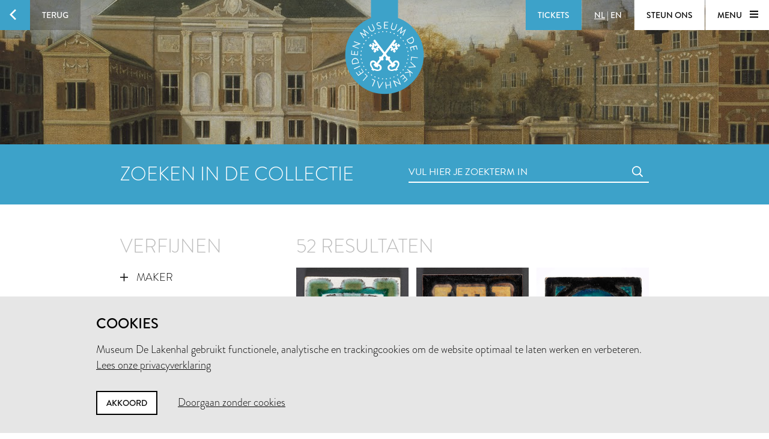

--- FILE ---
content_type: text/html; charset=utf-8
request_url: https://www.lakenhal.nl/nl/zoeken/collectie?keywords_type=tegel&page=2&q=%2A
body_size: 39446
content:
<!DOCTYPE html>
<html lang="nl" class="no-js">
  <head>
    <meta charset="utf-8">
    <meta http-equiv="X-UA-Compatible" content="IE=edge,chrome=1">
    <meta name="viewport" content="width=device-width, initial-scale=1, user-scalable=no">
    <meta name="version" content="production - 6.73.2">

      <meta property="og:title" content="Zoeken in de collectie">

      <meta property="og:image" content="https://lh3.ggpht.com/SETZZWLa4uvZKM8QsQDw1vuKqhr7Bv4bujA12LZi05-i8U-h6sWz1OUsEdf7lH9uGb3P2B05lq9WfoHbixRlRnWW1Q=s1024">

    <meta property="og:site_name" content="Museum De Lakenhal">
    <meta property="og:url" content="https://www.lakenhal.nl/nl/zoeken/collectie?keywords_type=tegel&amp;page=2&amp;q=%2A">
    <meta property="og:locale" content="nl_NL">
    <meta name="description" property="og:description" content="Zoek in ruim 23.000 collectiestukken" />
    <meta name="google-site-verification" content="nv6FtmpD480RJ5HbrE9VkXEFB7DE5DKorzUhm7mFmd8" />
    <meta name="facebook-domain-verification" content="p8nuta9rm7fjhl3dgmztgm4x310nqe" />

    <title>Zoeken in de collectie - Museum De Lakenhal</title>

    <link rel="shortcut icon" href="/favicon.ico" type="image/x-icon" />

    <script type="text/javascript" src="//use.typekit.net/juu7nhf.js"></script>
    <script type="text/javascript">try{Typekit.load();}catch(e){}</script>
    
    <link rel="stylesheet" media="all" href="/assets/application-9924776fbe3581d434ec7bae97c4dd4f6e9e10999f6ae83592045055430a9e6d.css" data-turbolinks-track="true" />
    <script src="/assets/application-dc437ec517607e223b02f469e50a83928654f3d35fd4286c65d5825c423cb8fc.js" data-turbolinks-track="true"></script>
    <meta name="csrf-param" content="authenticity_token" />
<meta name="csrf-token" content="H9miCMmfWSwQeGMMxiXYSbACzIQo9jq5g5QwErCFXTJM3gA8by4RYLkOoMK6DanUjeymgsvF66xTor8Vkz7pFw==" />
  </head>


  <body id="search-artobjects">

    <div data-role="theme-color" class="theme-light-blue">

      <nav data-role="top-nav" class="full-width top-nav  animated-hide">
  <button data-role="main-nav-toggle" class="menu-toggle bg-white bg-themed-on-hover animated-theming s-visible"><span class="icon-hamburger icon-themed"></span></button>
  <a class="btn-back no-js-hidden s-hidden" data-role="back-button back-button-history" href="#"><span class="btn-back-icon bg-themed icon-arrow-left animated-theming"></span><span class="btn-back-content bg-black-transparent s-hidden" data-role="back-button-content">Terug</span></a>

    <span class="s-visible">
      <a class="btn-nav language-toggle" href="/en/search/collection?keywords_type=tegel&amp;page=2&amp;q=%2A"><span class="btn-nav-content bg-black-transparent"><span class="current-lang s-hidden">NL</span><span class="s-hidden"> | </span><span>EN</span></span></a>
    </span>

  <div class="right">



      <a class="btn-nav s-no-margin bg-themed  theme- force" target="_blank" href="https://tickets.lakenhal.nl/nl/tickets"><span class="btn-tickets btn-nav-content animated-theming">Tickets</span></a>
        <span class="s-hidden">
          <a class="btn-nav language-toggle" href="/en/search/collection?keywords_type=tegel&amp;page=2&amp;q=%2A"><span class="btn-nav-content bg-black-transparent"><span class="current-lang s-hidden">NL</span><span class="s-hidden"> | </span><span>EN</span></span></a>
        </span>
      <a class="btn-nav btn-support-us s-no-margin s-hidden m-hidden" href="/nl/overzicht/steun-het-museum"><span class="btn-nav-content  bg-white bg-themed-on-hover animated-theming">Steun ons</span></a>

    <button data-role="main-nav-toggle" class="menu-toggle bg-white bg-themed-on-hover animated-theming s-hidden"><span class="menu-text" data-role="main-nav-toggle-text">Menu </span><span class="icon-hamburger icon-themed"></span></button>
  </div>
</nav>

      

<header class="page-header-container " data-role="page-header">
  <a class="link-home" href="/nl"><span class="visually-hidden">Home</span></a>

  <div class="lazy-image page-header full-width bg-black" data-lazy-image-url="https://lh3.ggpht.com/SETZZWLa4uvZKM8QsQDw1vuKqhr7Bv4bujA12LZi05-i8U-h6sWz1OUsEdf7lH9uGb3P2B05lq9WfoHbixRlRnWW1Q" data-lazy-image-width="1600" data-lazy-image-height="958" data-lazy-image-scale="true" data-lazy-image-animate="true" data-role="lazy-image">
    <div class="logo icon-seal color-themed ">
      <span class="full-width stamp icon-stamp"></span>
    </div>

</div>
  <a class="header-scroll-button icon icon-arrow-down" data-role="header-scroll-button" href="#"></a>
</header>


<div data-role="search-page" class="search-page">
  <section class="full-width bg-themed searchbar">
  <div class="container">
    <div class="l-eleven m-fourteen s-seven col offset-by-one s-offset-by-half search-header">
      <h2 class="no-margin no-padding">Zoeken in de collectie</h2>
    </div>
    <div class="l-ten m-fourteen s-seven col offset-by-one s-offset-by-half">
      <form action="/nl/zoeken/collectie" accept-charset="UTF-8" method="get"><input name="utf8" type="hidden" value="&#x2713;" />
  <div class="input-field search">
    <label for="nav-searchfield-input" class="input-label" data-role="input-label">Vul hier je zoekterm in</label>
    <input type="text" name="q" id="nav-searchfield-input" value="" placeholder="Vul hier je zoekterm in" autocomplete="off" data-role="input-field" />
    <span class="icon-search submit-icon l-two m-two s-one col"><input type="submit" value="zoeken" /></span>
  </div>
</form>
    </div>
  </div>
</section>


  <section class="bg-white">
    <div class="container">
      <div class="row">
            <div class="l-seven m-six s-hidden offset-by-one col">
              <h2 class="bundle-header">Verfijnen</h2>


<ul class="aggregations" data-role="aggregations" data-json="{&quot;dating&quot;:{&quot;visible&quot;:false},&quot;aggregations&quot;:[{&quot;title&quot;:&quot;Maker&quot;,&quot;buckets&quot;:[{&quot;key&quot;:&quot;Anoniem&quot;,&quot;url&quot;:&quot;/nl/zoeken/collectie?keywords_type=tegel\u0026maker=Anoniem\u0026page=0\u0026q=%2A&quot;},{&quot;key&quot;:&quot;Tegel- en Faiencefabriek Amphora&quot;,&quot;url&quot;:&quot;/nl/zoeken/collectie?keywords_type=tegel\u0026maker=Tegel-+en+Faiencefabriek+Amphora\u0026page=0\u0026q=%2A&quot;},{&quot;key&quot;:&quot;Harm Kamerlingh Onnes&quot;,&quot;url&quot;:&quot;/nl/zoeken/collectie?keywords_type=tegel\u0026maker=Harm+Kamerlingh+Onnes\u0026page=0\u0026q=%2A&quot;},{&quot;key&quot;:&quot;De Koninklijke Porceleyne Fles&quot;,&quot;url&quot;:&quot;/nl/zoeken/collectie?keywords_type=tegel\u0026maker=De+Koninklijke+Porceleyne+Fles\u0026page=0\u0026q=%2A&quot;},{&quot;key&quot;:&quot;Brouwers Aardewerk NV, Leiderdorp&quot;,&quot;url&quot;:&quot;/nl/zoeken/collectie?keywords_type=tegel\u0026maker=Brouwers+Aardewerk+NV%2C+Leiderdorp\u0026page=0\u0026q=%2A&quot;},{&quot;key&quot;:&quot;Fabriek Westraven&quot;,&quot;url&quot;:&quot;/nl/zoeken/collectie?keywords_type=tegel\u0026maker=Fabriek+Westraven\u0026page=0\u0026q=%2A&quot;},{&quot;key&quot;:&quot;Gebr. Ravesteyn&quot;,&quot;url&quot;:&quot;/nl/zoeken/collectie?keywords_type=tegel\u0026maker=Gebr.+Ravesteyn\u0026page=0\u0026q=%2A&quot;},{&quot;key&quot;:&quot;Potterij Zaalberg&quot;,&quot;url&quot;:&quot;/nl/zoeken/collectie?keywords_type=tegel\u0026maker=Potterij+Zaalberg\u0026page=0\u0026q=%2A&quot;},{&quot;key&quot;:&quot;Willem Coenraad Brouwer&quot;,&quot;url&quot;:&quot;/nl/zoeken/collectie?keywords_type=tegel\u0026maker=Willem+Coenraad+Brouwer\u0026page=0\u0026q=%2A&quot;}],&quot;visibleBuckets&quot;:0},{&quot;title&quot;:&quot;Objectnaam&quot;,&quot;buckets&quot;:[{&quot;key&quot;:&quot;tegel&quot;,&quot;url&quot;:&quot;/nl/zoeken/collectie?page=0\u0026q=%2A&quot;}],&quot;visibleBuckets&quot;:0,&quot;selected&quot;:true},{&quot;title&quot;:&quot;Materiaal&quot;,&quot;buckets&quot;:[{&quot;key&quot;:&quot;aardewerk&quot;,&quot;url&quot;:&quot;/nl/zoeken/collectie?keywords_material=aardewerk\u0026keywords_type=tegel\u0026page=0\u0026q=%2A&quot;},{&quot;key&quot;:&quot;glazuur&quot;,&quot;url&quot;:&quot;/nl/zoeken/collectie?keywords_material=glazuur\u0026keywords_type=tegel\u0026page=0\u0026q=%2A&quot;},{&quot;key&quot;:&quot;tinglazuur&quot;,&quot;url&quot;:&quot;/nl/zoeken/collectie?keywords_material=tinglazuur\u0026keywords_type=tegel\u0026page=0\u0026q=%2A&quot;},{&quot;key&quot;:&quot;hout&quot;,&quot;url&quot;:&quot;/nl/zoeken/collectie?keywords_material=hout\u0026keywords_type=tegel\u0026page=0\u0026q=%2A&quot;},{&quot;key&quot;:&quot;pijpaarde&quot;,&quot;url&quot;:&quot;/nl/zoeken/collectie?keywords_material=pijpaarde\u0026keywords_type=tegel\u0026page=0\u0026q=%2A&quot;}],&quot;visibleBuckets&quot;:0},{&quot;title&quot;:&quot;Afgebeeld&quot;,&quot;buckets&quot;:[{&quot;key&quot;:&quot;bloem&quot;,&quot;url&quot;:&quot;/nl/zoeken/collectie?keywords_representation=bloem\u0026keywords_type=tegel\u0026page=0\u0026q=%2A&quot;},{&quot;key&quot;:&quot;hond&quot;,&quot;url&quot;:&quot;/nl/zoeken/collectie?keywords_representation=hond\u0026keywords_type=tegel\u0026page=0\u0026q=%2A&quot;},{&quot;key&quot;:&quot;man&quot;,&quot;url&quot;:&quot;/nl/zoeken/collectie?keywords_representation=man\u0026keywords_type=tegel\u0026page=0\u0026q=%2A&quot;},{&quot;key&quot;:&quot;paard&quot;,&quot;url&quot;:&quot;/nl/zoeken/collectie?keywords_representation=paard\u0026keywords_type=tegel\u0026page=0\u0026q=%2A&quot;},{&quot;key&quot;:&quot;soldaat&quot;,&quot;url&quot;:&quot;/nl/zoeken/collectie?keywords_representation=soldaat\u0026keywords_type=tegel\u0026page=0\u0026q=%2A&quot;},{&quot;key&quot;:&quot;stadswapen&quot;,&quot;url&quot;:&quot;/nl/zoeken/collectie?keywords_representation=stadswapen\u0026keywords_type=tegel\u0026page=0\u0026q=%2A&quot;},{&quot;key&quot;:&quot;vrouw&quot;,&quot;url&quot;:&quot;/nl/zoeken/collectie?keywords_representation=vrouw\u0026keywords_type=tegel\u0026page=0\u0026q=%2A&quot;},{&quot;key&quot;:&quot;figuur&quot;,&quot;url&quot;:&quot;/nl/zoeken/collectie?keywords_representation=figuur\u0026keywords_type=tegel\u0026page=0\u0026q=%2A&quot;},{&quot;key&quot;:&quot;gans&quot;,&quot;url&quot;:&quot;/nl/zoeken/collectie?keywords_representation=gans\u0026keywords_type=tegel\u0026page=0\u0026q=%2A&quot;},{&quot;key&quot;:&quot;hert&quot;,&quot;url&quot;:&quot;/nl/zoeken/collectie?keywords_representation=hert\u0026keywords_type=tegel\u0026page=0\u0026q=%2A&quot;},{&quot;key&quot;:&quot;huis&quot;,&quot;url&quot;:&quot;/nl/zoeken/collectie?keywords_representation=huis\u0026keywords_type=tegel\u0026page=0\u0026q=%2A&quot;},{&quot;key&quot;:&quot;leeuw&quot;,&quot;url&quot;:&quot;/nl/zoeken/collectie?keywords_representation=leeuw\u0026keywords_type=tegel\u0026page=0\u0026q=%2A&quot;},{&quot;key&quot;:&quot;molen&quot;,&quot;url&quot;:&quot;/nl/zoeken/collectie?keywords_representation=molen\u0026keywords_type=tegel\u0026page=0\u0026q=%2A&quot;},{&quot;key&quot;:&quot;vos&quot;,&quot;url&quot;:&quot;/nl/zoeken/collectie?keywords_representation=vos\u0026keywords_type=tegel\u0026page=0\u0026q=%2A&quot;},{&quot;key&quot;:&quot;beroep&quot;,&quot;url&quot;:&quot;/nl/zoeken/collectie?keywords_representation=beroep\u0026keywords_type=tegel\u0026page=0\u0026q=%2A&quot;},{&quot;key&quot;:&quot;bijbelse voorstelling&quot;,&quot;url&quot;:&quot;/nl/zoeken/collectie?keywords_representation=bijbelse+voorstelling\u0026keywords_type=tegel\u0026page=0\u0026q=%2A&quot;},{&quot;key&quot;:&quot;bloempot&quot;,&quot;url&quot;:&quot;/nl/zoeken/collectie?keywords_representation=bloempot\u0026keywords_type=tegel\u0026page=0\u0026q=%2A&quot;},{&quot;key&quot;:&quot;boot&quot;,&quot;url&quot;:&quot;/nl/zoeken/collectie?keywords_representation=boot\u0026keywords_type=tegel\u0026page=0\u0026q=%2A&quot;},{&quot;key&quot;:&quot;brug&quot;,&quot;url&quot;:&quot;/nl/zoeken/collectie?keywords_representation=brug\u0026keywords_type=tegel\u0026page=0\u0026q=%2A&quot;},{&quot;key&quot;:&quot;eenhoorn&quot;,&quot;url&quot;:&quot;/nl/zoeken/collectie?keywords_representation=eenhoorn\u0026keywords_type=tegel\u0026page=0\u0026q=%2A&quot;},{&quot;key&quot;:&quot;fruitschaal&quot;,&quot;url&quot;:&quot;/nl/zoeken/collectie?keywords_representation=fruitschaal\u0026keywords_type=tegel\u0026page=0\u0026q=%2A&quot;},{&quot;key&quot;:&quot;haan&quot;,&quot;url&quot;:&quot;/nl/zoeken/collectie?keywords_representation=haan\u0026keywords_type=tegel\u0026page=0\u0026q=%2A&quot;},{&quot;key&quot;:&quot;haas&quot;,&quot;url&quot;:&quot;/nl/zoeken/collectie?keywords_representation=haas\u0026keywords_type=tegel\u0026page=0\u0026q=%2A&quot;},{&quot;key&quot;:&quot;kat&quot;,&quot;url&quot;:&quot;/nl/zoeken/collectie?keywords_representation=kat\u0026keywords_type=tegel\u0026page=0\u0026q=%2A&quot;},{&quot;key&quot;:&quot;kerk&quot;,&quot;url&quot;:&quot;/nl/zoeken/collectie?keywords_representation=kerk\u0026keywords_type=tegel\u0026page=0\u0026q=%2A&quot;},{&quot;key&quot;:&quot;landschap&quot;,&quot;url&quot;:&quot;/nl/zoeken/collectie?keywords_representation=landschap\u0026keywords_type=tegel\u0026page=0\u0026q=%2A&quot;},{&quot;key&quot;:&quot;lelie&quot;,&quot;url&quot;:&quot;/nl/zoeken/collectie?keywords_representation=lelie\u0026keywords_type=tegel\u0026page=0\u0026q=%2A&quot;},{&quot;key&quot;:&quot;monnik&quot;,&quot;url&quot;:&quot;/nl/zoeken/collectie?keywords_representation=monnik\u0026keywords_type=tegel\u0026page=0\u0026q=%2A&quot;},{&quot;key&quot;:&quot;religie&quot;,&quot;url&quot;:&quot;/nl/zoeken/collectie?keywords_representation=religie\u0026keywords_type=tegel\u0026page=0\u0026q=%2A&quot;},{&quot;key&quot;:&quot;rund&quot;,&quot;url&quot;:&quot;/nl/zoeken/collectie?keywords_representation=rund\u0026keywords_type=tegel\u0026page=0\u0026q=%2A&quot;},{&quot;key&quot;:&quot;stilleven&quot;,&quot;url&quot;:&quot;/nl/zoeken/collectie?keywords_representation=stilleven\u0026keywords_type=tegel\u0026page=0\u0026q=%2A&quot;},{&quot;key&quot;:&quot;uurwerk&quot;,&quot;url&quot;:&quot;/nl/zoeken/collectie?keywords_representation=uurwerk\u0026keywords_type=tegel\u0026page=0\u0026q=%2A&quot;},{&quot;key&quot;:&quot;vissen&quot;,&quot;url&quot;:&quot;/nl/zoeken/collectie?keywords_representation=vissen\u0026keywords_type=tegel\u0026page=0\u0026q=%2A&quot;},{&quot;key&quot;:&quot;vrucht&quot;,&quot;url&quot;:&quot;/nl/zoeken/collectie?keywords_representation=vrucht\u0026keywords_type=tegel\u0026page=0\u0026q=%2A&quot;},{&quot;key&quot;:&quot;wapen (teken)&quot;,&quot;url&quot;:&quot;/nl/zoeken/collectie?keywords_representation=wapen+%28teken%29\u0026keywords_type=tegel\u0026page=0\u0026q=%2A&quot;},{&quot;key&quot;:&quot;wateroppervlak&quot;,&quot;url&quot;:&quot;/nl/zoeken/collectie?keywords_representation=wateroppervlak\u0026keywords_type=tegel\u0026page=0\u0026q=%2A&quot;},{&quot;key&quot;:&quot;zeilboot&quot;,&quot;url&quot;:&quot;/nl/zoeken/collectie?keywords_representation=zeilboot\u0026keywords_type=tegel\u0026page=0\u0026q=%2A&quot;},{&quot;key&quot;:&quot;zon&quot;,&quot;url&quot;:&quot;/nl/zoeken/collectie?keywords_representation=zon\u0026keywords_type=tegel\u0026page=0\u0026q=%2A&quot;}],&quot;visibleBuckets&quot;:0},{&quot;title&quot;:&quot;Techniek&quot;,&quot;buckets&quot;:[{&quot;key&quot;:&quot;gebakken&quot;,&quot;url&quot;:&quot;/nl/zoeken/collectie?keywords_technique=gebakken\u0026keywords_type=tegel\u0026page=0\u0026q=%2A&quot;},{&quot;key&quot;:&quot;geschilderd&quot;,&quot;url&quot;:&quot;/nl/zoeken/collectie?keywords_technique=geschilderd\u0026keywords_type=tegel\u0026page=0\u0026q=%2A&quot;},{&quot;key&quot;:&quot;geglazuurd&quot;,&quot;url&quot;:&quot;/nl/zoeken/collectie?keywords_technique=geglazuurd\u0026keywords_type=tegel\u0026page=0\u0026q=%2A&quot;},{&quot;key&quot;:&quot;beschilderd&quot;,&quot;url&quot;:&quot;/nl/zoeken/collectie?keywords_technique=beschilderd\u0026keywords_type=tegel\u0026page=0\u0026q=%2A&quot;},{&quot;key&quot;:&quot;gepolychromeerd&quot;,&quot;url&quot;:&quot;/nl/zoeken/collectie?keywords_technique=gepolychromeerd\u0026keywords_type=tegel\u0026page=0\u0026q=%2A&quot;}],&quot;visibleBuckets&quot;:0},{&quot;title&quot;:&quot;Zaal&quot;,&quot;buckets&quot;:[{&quot;key&quot;:&quot;Kleine Pers&quot;,&quot;url&quot;:&quot;/nl/zoeken/collectie?keywords_type=tegel\u0026location_current=Kleine+Pers\u0026page=0\u0026q=%2A&quot;},{&quot;key&quot;:&quot;Stempelkamer&quot;,&quot;url&quot;:&quot;/nl/zoeken/collectie?keywords_type=tegel\u0026location_current=Stempelkamer\u0026page=0\u0026q=%2A&quot;}],&quot;visibleBuckets&quot;:0}]}">
  <!-- Aggregations -->
  <li v-repeat="aggregations" v-show="buckets.length > 0" class="aggregation">
    <a class="toggle" v-on="click: visibleBuckets = visibleBuckets == 0 ? 12 : 0">
      <span class="icon" v-class="visible || selected ? 'icon-min-thin' : 'icon-plus-thin'"></span>
      {{ title }}
    </a>

    <ul class="content">
      <li v-repeat="buckets" class="bucket">
        <a v-class="visible: selected || $index < visibleBuckets" href="{{ url }}">
          <span v-if="selected" class="icon icon-cross"></span>
          {{ key }}
        </a>
      </li>

      <li>
        <a class="show-more-buckets"
          v-class="visible: visibleBuckets > 0 && visibleBuckets < buckets.length"
          v-on="click: visibleBuckets += 12">
            <span class="icon icon-plus"></span>
            Toon meer
        </a>
      </li>
    </ul>
  </li>

  <!-- Dating -->
  <li class="aggregation">
    <a class="toggle" v-on="click: dating.visible = !dating.visible">
      <span class="icon" v-class="dating.visible ? 'icon-min-thin' : 'icon-plus-thin'"></span>
      Datering
    </a>

    <div class="content">
      <div class="dating-slider-container" v-class="visible:dating.visible">
        <div class="dating-slider"
          data-role="dating-slider"
          data-min="1100"
          data-max="1974">
        </div>
      </div>
    </div>
  </li>
</ul>

<span class="simple-tooltip inventory-tooltip">
  <i class="icon info"></i>
  <span class="title">Zoeken op inventarisnummer?</span>
  <div class="content">
    <h2>Zoeken op inventarisnummer?</h2>
    <p>Typ als zoekterm in het zoekveld <em>inventory_id:</em> gevolgd door het inventarisnummer.<br/><br/>Bijvoorbeeld:<br/>inventory_id:3144.2</p>
  </div>
</span>

            </div>

          <div class="l-sixteen m-nine s-all col">
            <h2 class="offset-by-half bundle-header" data-role="results-total">
              52 resultaten
            </h2>

            <div class="results">
                <div class="search-result-container col l-seven m-six offset-by-half">
                  <a class="search-result-link" data-role="search-result" href="/nl/collectie/11153">
  <figure class="figure search-result image-or-placeholder">
      <img src="https://lh3.googleusercontent.com/mI9u8qpAZa39ULABnrwkXKfnsTNoJTjPBoB_APWl5PwG6fT4Wr24Z6epVAXf0c9qQRMsBbzl-0MduR7gqOatgbwBRw=s250-c" alt="Mi9u8qpaza39ulabnrwkxkfnstnojtjpbob apwl5pwg6ft4wr24z6epvaxf0c9qqrmsbbzl 0mdur7gqoatgbwbrw=s250 c" />


    <figcaption>
      <h5>Harm Kamerlingh Onnes</h5>
      <p class="search-description">Tegel met geometrisch decor</p>
    </figcaption>
  </figure>
</a>

                </div>
                <div class="search-result-container col l-seven m-six offset-by-half">
                  <a class="search-result-link" data-role="search-result" href="/nl/collectie/11154">
  <figure class="figure search-result image-or-placeholder">
      <img src="https://lh3.googleusercontent.com/TdT3VOevGdcsqD5B4ZhtWFUh24_6_5OqZJJ-BqL2f8sce26GtxgRBh1JEkHPD8b9f0fzcjqLvtIfNDzeMQv0AWD7jA=s250-c" alt="Tdt3voevgdcsqd5b4zhtwfuh24 6 5oqzjj bql2f8sce26gtxgrbh1jekhpd8b9f0fzcjqlvtifndzemqv0awd7ja=s250 c" />


    <figcaption>
      <h5>Harm Kamerlingh Onnes</h5>
      <p class="search-description">Tegel met geometrisch decor</p>
    </figcaption>
  </figure>
</a>

                </div>
                <div class="search-result-container col l-seven m-six offset-by-half">
                  <a class="search-result-link" data-role="search-result" href="/nl/collectie/9439">
  <figure class="figure search-result image-or-placeholder">
      <img src="https://lh3.googleusercontent.com/YZrC7akOFrjI9nh_SyTWuAVASxBNszOE3wo0UQ3FOCqUQVwBTN0K5Q5ZPBugrNxZWVAHx9vQzQpzbaskkcYgbrGa=s250-c" alt="Yzrc7akofrji9nh sytwuavasxbnszoe3wo0uq3focquqvwbtn0k5q5zpbugrnxzwvahx9vqzqpzbaskkcygbrga=s250 c" />


    <figcaption>
      <h5>Harm Kamerlingh Onnes</h5>
      <p class="search-description">Tegel met Lakshmi in reliëf</p>
    </figcaption>
  </figure>
</a>

                </div>
                <div class="search-result-container col l-seven m-six offset-by-half">
                  <a class="search-result-link" data-role="search-result" href="/nl/collectie/10084">
  <figure class="figure search-result image-or-placeholder">
      <img src="https://lh3.googleusercontent.com/A5Ez90uWyzrEVSUeRGfhj85MEuOzv6GRiXXDGxOWTxusgrv96iHQT8B4zmS-zSTWH57NHdDF43K9wG_NJKmjbCXx0g=s250-c" alt="A5ez90uwyzrevsuergfhj85meuozv6grixxdgxowtxusgrv96ihqt8b4zms zstwh57nhddf43k9wg njkmjbcxx0g=s250 c" />


    <figcaption>
      <h5>Anoniem</h5>
      <p class="search-description">Tegelveld met afbeelding van spittende man in ovaal</p>
    </figcaption>
  </figure>
</a>

                </div>
                <div class="search-result-container col l-seven m-six offset-by-half">
                  <a class="search-result-link" data-role="search-result" href="/nl/collectie/9892">
  <figure class="figure search-result image-or-placeholder">
      <img src="https://lh3.googleusercontent.com/imnHzE9TRiDAiDVtkSW-mPJEi-1DvhDrf-DfsGxwGFly31AX9OZRgzp-rQ2-xLs9XrCkNOCbfEFubrHcWhczOmGa7g=s250-c" alt="Imnhze9tridaidvtksw mpjei 1dvhdrf dfsgxwgfly31ax9ozrgzp rq2 xls9xrcknocbfefubrhcwhczomga7g=s250 c" />


    <figcaption>
      <h5>Anoniem</h5>
      <p class="search-description">Kwadraattegel met afbeelding van een bloempot</p>
    </figcaption>
  </figure>
</a>

                </div>
                <div class="search-result-container col l-seven m-six offset-by-half">
                  <a class="search-result-link" data-role="search-result" href="/nl/collectie/9815">
  <figure class="figure search-result image-or-placeholder">
      <img src="https://lh3.googleusercontent.com/A3js6qNFPCYbJkDgOREY1bw7JtPKxDc_DtH29P8HonjIRWfi2J0qGDAHIdN9aUT1n0MKPMvjeepqCN-89Slko7xDzQ=s250-c" alt="A3js6qnfpcybjkdgorey1bw7jtpkxdc dth29p8honjirwfi2j0qgdahidn9aut1n0mkpmvjeepqcn 89slko7xdzq=s250 c" />


    <figcaption>
      <h5>Anoniem</h5>
      <p class="search-description">Tegelveld van ornamenttegels met afbeelding van een gestileerde lelie</p>
    </figcaption>
  </figure>
</a>

                </div>
                <div class="search-result-container col l-seven m-six offset-by-half">
                  <a class="search-result-link" data-role="search-result" href="/nl/collectie/8314">
  <figure class="figure search-result image-or-placeholder">
      <p class="placeholder h5"><span class="h5">
    Geen afbeelding beschikbaar</span>
  </p>


    <figcaption>
      <h5>Willem Coenraad Brouwer</h5>
      <p class="search-description">Herinneringstegel aan Leiderdorp</p>
    </figcaption>
  </figure>
</a>

                </div>
                <div class="search-result-container col l-seven m-six offset-by-half">
                  <a class="search-result-link" data-role="search-result" href="/nl/collectie/7974">
  <figure class="figure search-result image-or-placeholder">
      <img src="https://lh3.googleusercontent.com/Mx2PuR1tnkGkdz7u-6CmtYGv-hBGCtFLJntVsFTgMbRPezaMxFMxr5ZmatSDBjK_Io8OYwtsRYTqACON9OekZSut7A=s250-c" alt="Mx2pur1tnkgkdz7u 6cmtygv hbgctfljntvsftgmbrpezamxfmxr5zmatsdbjk io8oywtsrytqacon9oekzsut7a=s250 c" />


    <figcaption>
      <h5>Potterij Zaalberg</h5>
      <p class="search-description">Herdenkingstegel ter gelegenheid van 400 jaar Leidens Ontzet</p>
    </figcaption>
  </figure>
</a>

                </div>
                <div class="search-result-container col l-seven m-six offset-by-half">
                  <a class="search-result-link" data-role="search-result" href="/nl/collectie/7907">
  <figure class="figure search-result image-or-placeholder">
      <img src="https://lh3.googleusercontent.com/xHNLq6zWUtLpoqq0Lqy6pTxJaxh8dn7qCASvc14sc0rA-OmUSdrpcAvF1ce2n6g2xcMl1PyEIDqiozNbaJVio3gEeA=s250-c" alt="Xhnlq6zwutlpoqq0lqy6ptxjaxh8dn7qcasvc14sc0ra omusdrpcavf1ce2n6g2xcml1pyeidqioznbajvio3geea=s250 c" />


    <figcaption>
      <h5>Harm Kamerlingh Onnes</h5>
      <p class="search-description">De vierdaagse</p>
    </figcaption>
  </figure>
</a>

                </div>
                <div class="search-result-container col l-seven m-six offset-by-half">
                  <a class="search-result-link" data-role="search-result" href="/nl/collectie/4357">
  <figure class="figure search-result image-or-placeholder">
      <img src="https://lh3.googleusercontent.com/J-gYLqJEhnrAz30W-9I3NSJn6AUU2HB7X890n_bbvS9GAof2awHRDIXgP9Prd9H5hJKHAPozF8jr3FBv0Zi-lfHIJJw=s250-c" alt="J gylqjehnraz30w 9i3nsjn6auu2hb7x890n bbvs9gaof2awhrdixgp9prd9h5hjkhapozf8jr3fbv0zi lfhijjw=s250 c" />


    <figcaption>
      <h5>Brouwers Aardewerk NV, Leiderdorp</h5>
      <p class="search-description">Tegel met stadswapen van Leiden</p>
    </figcaption>
  </figure>
</a>

                </div>
                <div class="search-result-container col l-seven m-six offset-by-half">
                  <a class="search-result-link" data-role="search-result" href="/nl/collectie/3795">
  <figure class="figure search-result image-or-placeholder">
      <img src="https://lh3.googleusercontent.com/tVu_HJ4aTd9Vlt6vfTtsyy-lRhDtbAc65GX411Jy2BoDy21IIQBawVRhAxC0n2b3vMXEN7HE2WU1yZnujuSCQ58k3RU=s250-c" alt="Tvu hj4atd9vlt6vfttsyy lrhdtbac65gx411jy2body21iiqbawvrhaxc0n2b3vmxen7he2wu1yznujuscq58k3ru=s250 c" />


    <figcaption>
      <h5>Fabriek Westraven</h5>
      <p class="search-description">Tegel ter herdenking van Beleg en Ontzet van Leiden in 1924</p>
    </figcaption>
  </figure>
</a>

                </div>
                <div class="search-result-container col l-seven m-six offset-by-half">
                  <a class="search-result-link" data-role="search-result" href="/nl/collectie/3796">
  <figure class="figure search-result image-or-placeholder">
      <img src="https://lh3.googleusercontent.com/FluiaC32ov-zSJOBwMm9KvuZ0OM5u9Rc4Th2npq0Q6qGDYhTJif4rGRqTkhbRhiGzzoWhVmWukQxSWvu1Z05XNcgl6c=s250-c" alt="Fluiac32ov zsjobwmm9kvuz0om5u9rc4th2npq0q6qgdyhtjif4rgrqtkhbrhigzzowhvmwukqxswvu1z05xncgl6c=s250 c" />


    <figcaption>
      <h5>De Koninklijke Porceleyne Fles</h5>
      <p class="search-description">Tegel Leidens Ontzet met aankomst van admiraal Louis de Boisot bij de Vlietbrug</p>
    </figcaption>
  </figure>
</a>

                </div>
            </div>

            <div class="col l-twentytwo m-thirteen s-seven">
                <nav class="pagination">
    
    <span class="prev">
  <a rel="prev" class="icon-arrow-button-left" href="/nl/zoeken/collectie?keywords_type=tegel&amp;q=%2A"><span class="hidden">Vorige</span></a>
</span>

        <span class="page">
  <a rel="prev" href="/nl/zoeken/collectie?keywords_type=tegel&amp;q=%2A">1</a>
</span>

        <span class="page current">
  2
</span>

        <span class="page">
  <a rel="next" href="/nl/zoeken/collectie?keywords_type=tegel&amp;page=3&amp;q=%2A">3</a>
</span>

        <span class="page">
  <a href="/nl/zoeken/collectie?keywords_type=tegel&amp;page=4&amp;q=%2A">4</a>
</span>

        <span class="page gap">...</span>

    <span class="next">
  <a rel="next" class="icon-arrow-button-right" href="/nl/zoeken/collectie?keywords_type=tegel&amp;page=3&amp;q=%2A"><span class="hidden">Volgende</span></a>
</span>

    
  </nav>

            </div>
          </div>
      </div>
    </div>
  </section>
</div>

        <nav data-role="main-nav" class="full-width full-page-menu bg-themed animated-hide visually-hidden">
  <div class="footer-helper">
    <header>
      <div class="full-width main-nav-header">
        <button data-role="main-nav-toggle" class="main-nav-close left-sided icon-cross bg-themed s-visible"></button>
          <span class="s-visible">
              <a class="btn-nav language-toggle" href="/en/search/collection?keywords_type=tegel&amp;page=2&amp;q=%2A#m=o"><span class="btn-nav-content bg-black-transparent"><span class="current-lang s-hidden">NL</span><span class="s-hidden"> | </span><span>EN</span></span></a>
          </span>

        <span class="right">
          <a class="btn-nav s-no-margin bg-themed " target="_blank" href="https://tickets.lakenhal.nl/nl/tickets"><span class="btn-tickets btn-nav-content animated-theming">Tickets</span></a>
          <span class="s-hidden">
                <a class="btn-nav language-toggle" href="/en/search/collection?keywords_type=tegel&amp;page=2&amp;q=%2A#m=o"><span class="btn-nav-content bg-black-transparent"><span class="current-lang s-hidden">NL</span><span class="s-hidden"> | </span><span>EN</span></span></a>
            <a class="btn-nav btn-support-us s-no-margin s-hidden m-hidden" href="/nl/overzicht/steun-het-museum"><span class="btn-nav-content  bg-themed animated-theming">Steun ons</span></a>
            <button data-role="main-nav-toggle" class="menu-toggle bg-white bg-themed-on-hover animated-theming visually-hidden"><span class="menu-text" data-role="main-nav-toggle-text">Menu </span><span class="icon-hamburger icon-themed"></span></button>
          </span>
          <button data-role="main-nav-toggle" class="main-nav-close right-sided icon-cross bg-themed s-hidden"></button>
        </span>
      </div>

      <div class="main-nav-logo logo icon-seal">
        <span class="full-width stamp icon-stamp color-themed"></span>
        <a class="link-home" href="/nl"><span class="visually-hidden">Home</span></a>
      </div>
    </header>
    <section class="container">
      <ul class="row main-nav-container lst lst-plain animation-delay-container">
          <li data-role="main-nav-submenu" class="l-six m-seven m-offset-by-one s-all col animation-delay-cascade main-nav-animation-fade-in-left">
            <h2 data-role="main-nav-submenu-button" class="main-nav-submenu-button">
              <span class="m-hidden l-hidden">Plan je bezoek</span>
              <span class="s-hidden">Plan je<br />bezoek</span>
              <span class="icon l-hidden m-hidden right icon-plus-thin"></span>
            </h2>
            <ul class="lst lst-plain s-seven col s-offset-by-half main-nav-submenu">
                <li class="main-nav-subitem"><a class="main-nav-link" href="/bezoekersinformatie">informatie &amp; tickets</a></li>
                <li class="main-nav-subitem"><a class="main-nav-link" href="/nl/overzicht/groepsbezoek">groepsbezoek</a></li>
                <li class="main-nav-subitem"><a class="main-nav-link" href="/nl/overzicht/onderwijs">onderwijs</a></li>
                <li class="main-nav-subitem"><a class="main-nav-link" href="https://www.cafelaken.nl/">Café Laken</a></li>
                <li class="main-nav-subitem"><a class="main-nav-link" href="/nl/verhaal/museumwinkel-en-cafe-laken">Museumwinkel</a></li>
            </ul>
          </li>
          <li data-role="main-nav-submenu" class="l-six m-seven m-offset-by-one s-all col animation-delay-cascade main-nav-animation-fade-in-left">
            <h2 data-role="main-nav-submenu-button" class="main-nav-submenu-button">
              <span class="m-hidden l-hidden">Te zien en te doen</span>
              <span class="s-hidden">Te zien en<br />te doen</span>
              <span class="icon l-hidden m-hidden right icon-plus-thin"></span>
            </h2>
            <ul class="lst lst-plain s-seven col s-offset-by-half main-nav-submenu">
                <li class="main-nav-subitem"><a class="main-nav-link" href="/nl/overzicht/tentoonstellingen">tentoonstellingen</a></li>
                <li class="main-nav-subitem"><a class="main-nav-link" href="/nl/activiteiten">activiteiten</a></li>
                <li class="main-nav-subitem"><a class="main-nav-link" href="/nl/verhaal/lakenhal-laat">Lakenhal Laat</a></li>
                <li class="main-nav-subitem"><a class="main-nav-link" href="/nl/verhaal/college-op-zondag">College op Zondag</a></li>
                <li class="main-nav-subitem"><a class="main-nav-link" href="/kunstroute?locale=nl">kunstroute</a></li>
            </ul>
          </li>
          <li data-role="main-nav-submenu" class="l-six m-seven m-offset-by-one s-all col animation-delay-cascade main-nav-animation-fade-in-left">
            <h2 data-role="main-nav-submenu-button" class="main-nav-submenu-button">
              <span class="m-hidden l-hidden">Collectie &amp; geschiedenis</span>
              <span class="s-hidden">Collectie &<br />geschiedenis</span>
              <span class="icon l-hidden m-hidden right icon-plus-thin"></span>
            </h2>
            <ul class="lst lst-plain s-seven col s-offset-by-half main-nav-submenu">
                <li class="main-nav-subitem"><a class="main-nav-link" href="/nl/zoeken/collectie">zoeken in de collectie</a></li>
                <li class="main-nav-subitem"><a class="main-nav-link" href="/nl/overzicht/verhalen">Verhalen</a></li>
                <li class="main-nav-subitem"><a class="main-nav-link" href="/nl/verhaal/het-gebouw">gebouw en geschiedenis</a></li>
                <li class="main-nav-subitem"><a class="main-nav-link" href="/nl/verhaal/aanvragen-van-bruiklenen">Bruiklenen aanvragen</a></li>
            </ul>
          </li>
          <li data-role="main-nav-submenu" class="l-six m-seven m-offset-by-one s-all col animation-delay-cascade main-nav-animation-fade-in-left">
            <h2 data-role="main-nav-submenu-button" class="main-nav-submenu-button">
              <span class="m-hidden l-hidden">Over ons</span>
              <span class="s-hidden">Over ons<br />&nbsp;</span>
              <span class="icon l-hidden m-hidden right icon-plus-thin"></span>
            </h2>
            <ul class="lst lst-plain s-seven col s-offset-by-half main-nav-submenu">
                <li class="main-nav-subitem"><a class="main-nav-link" href="/nl/overzicht/organisatie">over het museum</a></li>
                <li class="main-nav-subitem"><a class="main-nav-link" href="/nl/verhaal/contact">contact</a></li>
                <li class="main-nav-subitem"><a class="main-nav-link" href="/nl/verhaal/vacatures">Vacatures</a></li>
                <li class="main-nav-subitem"><a class="main-nav-link" href="/verhuur">verhuur &amp; events</a></li>
                <li class="main-nav-subitem"><a class="main-nav-link" href="/nl/overzicht/steun-het-museum">steun ons</a></li>
            </ul>
          </li>
      </ul>

      <div class="row">
        <div class="nav-input-field l-twentyfour m-thirteen m-offset-by-one s-eight col animation-delay main-nav-animation-fade-in-left" data-role="site-search">
          <form action="/nl/zoeken" accept-charset="UTF-8" method="get"><input name="utf8" type="hidden" value="&#x2713;" />
  <div class="input-field search">
    <label for="nav-searchfield-input" class="input-label" data-role="input-label">Vul hier je zoekterm in</label>
    <input type="text" name="q" id="nav-searchfield-input" value="" placeholder="Zoeken in de site" autocomplete="off" data-role="input-field" />
    <span class="icon-search submit-icon l-two m-two s-one col"><input type="submit" value="zoeken" /></span>
  </div>
</form>
        </div>
      </div>


      <div class="row">
        <ul class="l-six m-four m-offset-by-one s-all col lst lst-plain animation-delay main-nav-animation-fade-in-left">
          <li><a class="full-width main-nav-secondary-link" href="/nl/overzicht/nieuws"><span class="main-nav-secondary-link-icon icon-arrow-button-right s-right s-no-margin"></span> Nieuws</a></li>
          <li><a class="full-width main-nav-secondary-link" href="/nl/overzicht/pers-en-beeld"><span class="main-nav-secondary-link-icon icon-arrow-button-right s-right s-no-margin"></span> Pers en beeld</a></li>
          <li><a target="_blank" class="full-width main-nav-secondary-link" href="/nieuwsbrief?locale=nl"><span class="main-nav-secondary-link-icon icon-arrow-button-right s-right s-no-margin"></span> Nieuwsbrief</a></li>
        </ul>
        <p class="l-twelve m-nine s-all col l-offset-by-six animation-delay main-nav-animation-fade-in-left main-nav-social-icons">
          <a class="white color-themed-on-hover animated-theming social-icon icon-facebook" href="https://www.facebook.com/MuseumDeLakenhal" target="_blank"></a>
          <a class="white color-themed-on-hover animated-theming social-icon icon-youtube" href="https://www.youtube.com/MuseumDeLakenhal" target="_blank"></a>
          <a class="white color-themed-on-hover animated-theming social-icon icon-instagram" href="https://www.instagram.com/MuseumDeLakenhal" target="_blank"></a>
        </p>
      </div>



    </section>
  </div>
  <footer class="full-width footer-seal icon-sealbottom"></footer>
</nav>


      <div class="consent hidden" data-role="consent">
  <div class="container">
    <h3>Cookies</h3>
    <p>Museum De Lakenhal gebruikt functionele, analytische en trackingcookies om de website optimaal te laten werken en verbeteren.<br />
      <a href="/nl/verhaal/privacyverklaring">Lees onze privacyverklaring</a>
    </p>
    <a data-role="consent-confirm" class="btn color-themed-on-hover animated-theming" href="#">Akkoord</a>
    <a data-role="consent-deny" class="consent-deny " href="#">Doorgaan zonder cookies</a>
  </div>
</div>

    </div>

    <footer class="theme-dark">
  <div class="full-width bg-white color-dark footer-seal icon-sealbottom"></div>
  <div class="footer-content bg-themed">
    <div class="full-width footer-logo"></div>

    <div class="container">
      <div class="row">
        <p class="l-seven m-four s-six col offset-by-one l-offset-by-half">
          Museum De Lakenhal<br />
          Oude Singel 32<br />
          2312 RA Leiden
        </p>

        <p class="l-seven m-four s-six col offset-by-one">
          <a class="color-themed-on-hover animated-theming" href="/nl/verhaal/bezoekersinformatie-praktische-informatie">Openingstijden</a><br/>
          Dinsdag t/m zondag van 10.00 - 17.00
        </p>

        <div class="l-seven m-four s-six col offset-by-one with-social-icons">
          <p class="privacy">
            <a href="/nl/verhaal/privacyverklaring">Privacyverklaring</a><br />
          </p>

          <div class="social-icons">
            <a class="color-themed-on-hover animated-theming social-icon icon-facebook" href="https://www.facebook.com/MuseumDeLakenhal" target="_blank"></a>
            <a class="color-themed-on-hover animated-theming social-icon icon-youtube" href="https://www.youtube.com/MuseumDeLakenhal" target="_blank"></a>
            <a class="color-themed-on-hover animated-theming social-icon icon-instagram" href="https://www.instagram.com/MuseumDeLakenhal" target="_blank"></a>
          </div>
        </div>
      </div>

      <div class="row">
        <p class="l-seven m-four s-six col offset-by-one l-offset-by-half">
          +31 (0)71 5165360<br />
          <a class="color-themed-on-hover animated-theming" href="mailto:info@lakenhal.nl">info@lakenhal.nl</a>
        </p>

        <p class="l-seven m-four s-six col offset-by-one">
          <a class="btn bg-themed color-themed-on-hover animated-theming" href="/nl/overzicht/steun-het-museum">Steun het museum</a>
        </p>

        <div class="l-seven m-four s-six col offset-by-one">
          <a class="btn bg-themed color-themed-on-hover animated-theming" href="/nieuwsbrief?locale=nl">
  nieuwsbrief
  <span class="btn-continue-icon icon-arrow-button-right"></span>
</a>
        </div>
      </div>
    </div>
  </div>
</footer>

  </body>
</html>
